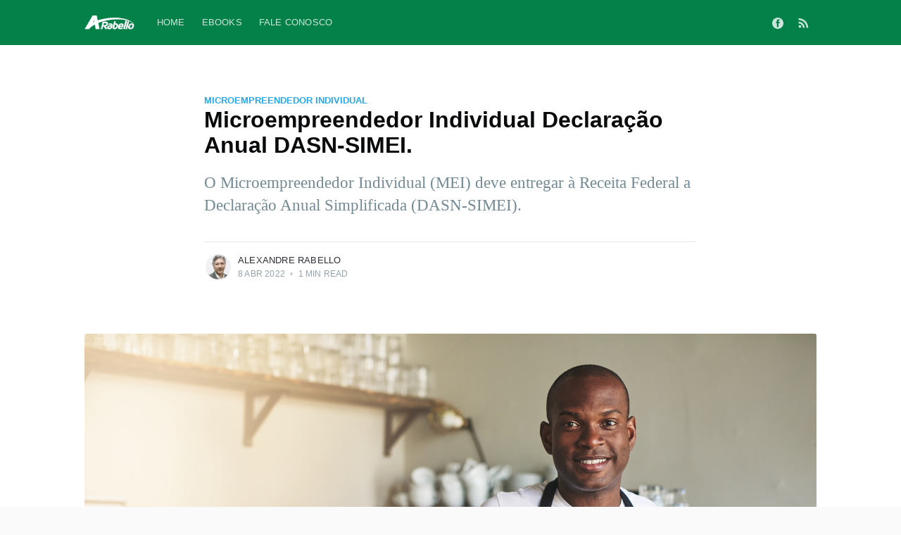

--- FILE ---
content_type: text/html; charset=utf-8
request_url: https://www.arabello.com.br/microempreendedor-individual-declaracao-anual-dasn-simei/
body_size: 5459
content:
<!DOCTYPE html>
<html lang="pt-br">
<head>

    <meta charset="utf-8" />
    <meta http-equiv="X-UA-Compatible" content="IE=edge" />

    <title>Microempreendedor Individual  Declaração Anual DASN-SIMEI.</title>
    <meta name="HandheldFriendly" content="True" />
    <meta name="viewport" content="width=device-width, initial-scale=1.0" />

    <link rel="stylesheet" type="text/css" href="/assets/built/screen.css?v=345488e28f" />

    <link rel="icon" href="/favicon.png" type="image/png" />
    <link rel="canonical" href="https://www.arabello.com.br/microempreendedor-individual-declaracao-anual-dasn-simei/" />
    <meta name="referrer" content="no-referrer-when-downgrade" />
    <link rel="amphtml" href="https://www.arabello.com.br/microempreendedor-individual-declaracao-anual-dasn-simei/amp/" />
    
    <meta property="og:site_name" content="A.Rabello Organização Contábil" />
    <meta property="og:type" content="article" />
    <meta property="og:title" content="Microempreendedor Individual  Declaração Anual DASN-SIMEI." />
    <meta property="og:description" content="O Microempreendedor Individual (MEI) deve entregar à Receita Federal a  Declaração Anual Simplificada (DASN-SIMEI)." />
    <meta property="og:url" content="https://www.arabello.com.br/microempreendedor-individual-declaracao-anual-dasn-simei/" />
    <meta property="og:image" content="https://www.arabello.com.br/content/images/2022/04/TICKET-MEDIO-SITE--2-.png" />
    <meta property="article:published_time" content="2022-04-08T14:28:00.000Z" />
    <meta property="article:modified_time" content="2022-04-27T12:04:25.000Z" />
    <meta property="article:tag" content="microempreendedor individual" />
    <meta property="article:tag" content="dasn" />
    <meta property="article:tag" content="simei" />
    
    <meta property="article:publisher" content="https://www.facebook.com/arabellocontabil" />
    <meta name="twitter:card" content="summary_large_image" />
    <meta name="twitter:title" content="Microempreendedor Individual  Declaração Anual DASN-SIMEI." />
    <meta name="twitter:description" content="O Microempreendedor Individual (MEI) deve entregar à Receita Federal a  Declaração Anual Simplificada (DASN-SIMEI)." />
    <meta name="twitter:url" content="https://www.arabello.com.br/microempreendedor-individual-declaracao-anual-dasn-simei/" />
    <meta name="twitter:image" content="https://www.arabello.com.br/content/images/2022/04/TICKET-MEDIO-SITE--2-.png" />
    <meta name="twitter:label1" content="Written by" />
    <meta name="twitter:data1" content="Alexandre Rabello" />
    <meta name="twitter:label2" content="Filed under" />
    <meta name="twitter:data2" content="microempreendedor individual, dasn, simei" />
    <meta property="og:image:width" content="2000" />
    <meta property="og:image:height" content="1400" />
    
    <script type="application/ld+json">
{
    "@context": "https://schema.org",
    "@type": "Article",
    "publisher": {
        "@type": "Organization",
        "name": "A.Rabello Organização Contábil",
        "url": "https://www.arabello.com.br/",
        "logo": {
            "@type": "ImageObject",
            "url": "https://www.arabello.com.br/content/images/2020/05/-ndice.png",
            "width": 128,
            "height": 38
        }
    },
    "author": {
        "@type": "Person",
        "name": "Alexandre Rabello",
        "image": {
            "@type": "ImageObject",
            "url": "https://www.arabello.com.br/content/images/2020/06/Capturar.JPG",
            "width": 620,
            "height": 605
        },
        "url": "https://www.arabello.com.br/author/alexandre/",
        "sameAs": []
    },
    "headline": "Microempreendedor Individual  Declaração Anual DASN-SIMEI.",
    "url": "https://www.arabello.com.br/microempreendedor-individual-declaracao-anual-dasn-simei/",
    "datePublished": "2022-04-08T14:28:00.000Z",
    "dateModified": "2022-04-27T12:04:25.000Z",
    "image": {
        "@type": "ImageObject",
        "url": "https://www.arabello.com.br/content/images/2022/04/TICKET-MEDIO-SITE--2-.png",
        "width": 2000,
        "height": 1400
    },
    "keywords": "microempreendedor individual, dasn, simei",
    "description": "O Microempreendedor Individual (MEI) deve entregar à Receita Federal a  Declaração Anual Simplificada (DASN-SIMEI). ",
    "mainEntityOfPage": {
        "@type": "WebPage",
        "@id": "https://www.arabello.com.br/"
    }
}
    </script>

    <meta name="generator" content="Ghost 3.29" />
    <link rel="alternate" type="application/rss+xml" title="A.Rabello Organização Contábil" href="https://www.arabello.com.br/rss/" />
    <!-- Global site tag (gtag.js) - Google Analytics -->
<script async src="https://www.googletagmanager.com/gtag/js?id=UA-163712376-2"></script>
<script>
  window.dataLayer = window.dataLayer || [];
  function gtag(){dataLayer.push(arguments);}
  gtag('js', new Date());

  gtag('config', 'UA-163712376-2');
</script>

</head>
<body class="post-template tag-microempreendedor-individual tag-dasn tag-simei">

    <div class="site-wrapper">

        

<header class="site-header">
    <div class="outer site-nav-main">
    <div class="inner">
        <nav class="site-nav">
    <div class="site-nav-left-wrapper">
        <div class="site-nav-left">
                <a class="site-nav-logo" href="https://www.arabello.com.br"><img src="/content/images/2020/05/-ndice.png" alt="A.Rabello Organização Contábil" /></a>
            <div class="site-nav-content">
                    <ul class="nav">
    <li class="nav-home"><a href="https://www.arabello.com.br/">Home</a></li>
    <li class="nav-ebooks"><a href="https://www.arabello.com.br/ebooks/">Ebooks</a></li>
    <li class="nav-fale-conosco"><a href="https://www.arabello.com.br/fale-conosco/">Fale Conosco</a></li>
</ul>

                    <span class="nav-post-title ">Microempreendedor Individual  Declaração Anual DASN-SIMEI.</span>
            </div>
        </div>
    </div>
    <div class="site-nav-right">
            <div class="social-links">
                    <a class="social-link social-link-fb" href="https://www.facebook.com/arabellocontabil" title="Facebook" target="_blank" rel="noopener"><svg viewBox="0 0 32 32" xmlns="http://www.w3.org/2000/svg"><path d="M16 0c8.837 0 16 7.163 16 16s-7.163 16-16 16S0 24.837 0 16 7.163 0 16 0zm5.204 4.911h-3.546c-2.103 0-4.443.885-4.443 3.934.01 1.062 0 2.08 0 3.225h-2.433v3.872h2.509v11.147h4.61v-11.22h3.042l.275-3.81h-3.397s.007-1.695 0-2.187c0-1.205 1.253-1.136 1.329-1.136h2.054V4.911z" /></svg></a>
            </div>
                <a class="rss-button" href="https://feedly.com/i/subscription/feed/https://www.arabello.com.br/rss/" title="RSS" target="_blank" rel="noopener"><svg xmlns="http://www.w3.org/2000/svg" viewBox="0 0 24 24"><circle cx="6.18" cy="17.82" r="2.18"/><path d="M4 4.44v2.83c7.03 0 12.73 5.7 12.73 12.73h2.83c0-8.59-6.97-15.56-15.56-15.56zm0 5.66v2.83c3.9 0 7.07 3.17 7.07 7.07h2.83c0-5.47-4.43-9.9-9.9-9.9z"/></svg>
</a>

    </div>
</nav>
    </div>
</div></header>


<main id="site-main" class="site-main outer">
    <div class="inner">

        <article class="post-full post tag-microempreendedor-individual tag-dasn tag-simei ">

            <header class="post-full-header">

                <section class="post-full-tags">
                    <a href="/tag/microempreendedor-individual/">microempreendedor individual</a>
                </section>

                <h1 class="post-full-title">Microempreendedor Individual  Declaração Anual DASN-SIMEI.</h1>

                <p class="post-full-custom-excerpt">O Microempreendedor Individual (MEI) deve entregar à Receita Federal a  Declaração Anual Simplificada (DASN-SIMEI). </p>

                <div class="post-full-byline">

                    <section class="post-full-byline-content">

                        <ul class="author-list">
                            <li class="author-list-item">

                                <div class="author-card">
                                    <img class="author-profile-image" src="/content/images/size/w100/2020/06/Capturar.JPG" alt="Alexandre Rabello" />
                                    <div class="author-info">
                                        <h2>Alexandre Rabello</h2>
                                        <p>Read <a href="/author/alexandre/">more posts</a> by this author.</p>
                                    </div>
                                </div>

                                <a href="/author/alexandre/" class="author-avatar">
                                    <img class="author-profile-image" src="/content/images/size/w100/2020/06/Capturar.JPG" alt="Alexandre Rabello" />
                                </a>

                            </li>
                        </ul>

                        <section class="post-full-byline-meta">
                            <h4 class="author-name"><a href="/author/alexandre/">Alexandre Rabello</a></h4>
                            <div class="byline-meta-content">
                                <time class="byline-meta-date" datetime="2022-04-08">8 Abr 2022</time>
                                <span class="byline-reading-time"><span class="bull">&bull;</span> 1 min read</span>
                            </div>
                        </section>

                    </section>


                </div>
            </header>

            <figure class="post-full-image">
                <img
                    srcset="/content/images/size/w300/2022/04/TICKET-MEDIO-SITE--2-.png 300w,
                            /content/images/size/w600/2022/04/TICKET-MEDIO-SITE--2-.png 600w,
                            /content/images/size/w1000/2022/04/TICKET-MEDIO-SITE--2-.png 1000w,
                            /content/images/size/w2000/2022/04/TICKET-MEDIO-SITE--2-.png 2000w"
                    sizes="(max-width: 800px) 400px,
                        (max-width: 1170px) 1170px,
                            2000px"
                    src="/content/images/size/w2000/2022/04/TICKET-MEDIO-SITE--2-.png"
                    alt="Microempreendedor Individual  Declaração Anual DASN-SIMEI."
                />
            </figure>

            <section class="post-full-content">
                <div class="post-content">
                    <p>Todo MEI, independente de faturamento, precisa entregar anualmente a DASN-SIMEI, relativa ao exercício do ano anterior até o dia 31 de maio/2022 e devem ser informadas :</p><p>• Receita bruta do ano-calendário anterior; <br>• Dados da contratação de empregado, quando houver. </p><p><strong>O limite de faturamento do MEI em 2021 foi de R$81.000,00. Entretanto, o valor é calculado de forma proporcional aos meses em que sua empresa esteve em funcionamento. Por exemplo: se o MEI foi aberto em setembro/2021, então o limite de faturamento, em 2021, foi de R$27.000,00 (R$6.750,00 x 4).</strong></p><p>Na hipótese de extinção do MEI, a DASN-Simei, relativa à situação especial de extinção, deverá ser entregue:<br>• até o último dia do mês de junho, para evento de extinção ocorrido no primeiro quadrimestre do ano-calendário; <br>• até o último dia do mês subsequente à extinção, nos demais casos. <br><br>Na hipótese de desenquadramento do Simei, a DASN-Simei relativa aos meses em que o empresário permaneceu no Simei deverá ser entregue até o último dia de maio do ano seguinte ao da ocorrência dos fatos geradores dos tributos. <br></p><p>Quem deu baixa no registro MEI no ano fiscal também precisa declarar. Vale lembrar que DASN-SIMEI não muda a obrigação como pessoa física frente ao fisco e a necessidade de declaração do Imposto de Renda da Pessoa Física (IRPF) .</p><p>Quando a entrega a Declaração Anual do Simples Nacional do MEI é feita em atraso, é cobrada uma multa, no valor mínimo de R$ 50,00 ou de 2% ao mês-calendário ou fração, incidente sobre o montante dos tributos decorrentes das informações prestadas na DASN-SIMEI. Caso o pagamento seja feito em até 30 dias, a multa será reduzida para R$ 25,00.</p><p>Fonte : Receita Federal do Brasil.</p>
                </div>
            </section>



        </article>

    </div>
</main>

<aside class="read-next outer">
    <div class="inner">
        <div class="read-next-feed">
                <article class="read-next-card">
                    <header class="read-next-card-header">
                        <h3><span>More in</span> <a href="/tag/microempreendedor-individual/">microempreendedor individual</a></h3>
                    </header>
                    <div class="read-next-card-content">
                        <ul>
                            <li>
                                <h4><a href="/saiba-contratar-um-mei-legalmente/">Como contratar um MEI corretamente.</a></h4>
                                <div class="read-next-card-meta">
                                    <p><time datetime="2022-10-02">2 Out 2022</time> –
                                        2 min read</p>
                                </div>
                            </li>
                            <li>
                                <h4><a href="/microempreededor-individual-e-a-dispensa-de-retencoes-de-impostos/">Microempreededor Individual e a dispensa de retenções de impostos.</a></h4>
                                <div class="read-next-card-meta">
                                    <p><time datetime="2022-07-11">11 Jul 2022</time> –
                                        4 min read</p>
                                </div>
                            </li>
                            <li>
                                <h4><a href="/microempreendedor-individualo-que-e-o-das-mei-e-como-gerar-a-guia-mensal/">MEI e o Documento de Arrecadação Simples Nacional.</a></h4>
                                <div class="read-next-card-meta">
                                    <p><time datetime="2022-01-21">21 Jan 2022</time> –
                                        1 min read</p>
                                </div>
                            </li>
                        </ul>
                    </div>
                    <footer class="read-next-card-footer">
                        <a href="/tag/microempreendedor-individual/">See all 3 posts
                            →</a>
                    </footer>
                </article>

                <article class="post-card post tag-gestao-financeira ">

    <a class="post-card-image-link" href="/como-separar-os-gastos-pessoais-das-financas-da-empresa/">
        <img class="post-card-image"
            srcset="/content/images/size/w300/2022/04/TICKET-MEDIO-SITE--1--1.png 300w,
                    /content/images/size/w600/2022/04/TICKET-MEDIO-SITE--1--1.png 600w,
                    /content/images/size/w1000/2022/04/TICKET-MEDIO-SITE--1--1.png 1000w,
                    /content/images/size/w2000/2022/04/TICKET-MEDIO-SITE--1--1.png 2000w"
            sizes="(max-width: 1000px) 400px, 700px"
            loading="lazy"
            src="/content/images/size/w600/2022/04/TICKET-MEDIO-SITE--1--1.png"
            alt="CONTAS BANCÁRIAS-Gestão Financeira."
        />
    </a>

    <div class="post-card-content">

        <a class="post-card-content-link" href="/como-separar-os-gastos-pessoais-das-financas-da-empresa/">

            <header class="post-card-header">
                    <div class="post-card-primary-tag">Gestão Financeira</div>
                <h2 class="post-card-title">CONTAS BANCÁRIAS-Gestão Financeira.</h2>
            </header>

            <section class="post-card-excerpt">
                    <p>Um dos erros mais comuns que são cometidos por muitos empreendedores é misturar as contas dos sócios com as contas da empresa.Motivo inclusive de muitos insucessos.</p>
            </section>

        </a>

        <footer class="post-card-meta">
            <ul class="author-list">
                <li class="author-list-item">
            
                    <div class="author-name-tooltip">
                        Alexandre Rabello
                    </div>
            
                    <a href="/author/alexandre/" class="static-avatar">
                        <img class="author-profile-image" src="/content/images/size/w100/2020/06/Capturar.JPG" alt="Alexandre Rabello" />
                    </a>
                </li>
            </ul>
            <div class="post-card-byline-content">
                <span><a href="/author/alexandre/">Alexandre Rabello</a></span>
                <span class="post-card-byline-date"><time datetime="2022-04-21">21 Abr 2022</time> <span class="bull">&bull;</span> 3 min read</span>
            </div>
        </footer>

    </div>

</article>

                <article class="post-card post ">

    <a class="post-card-image-link" href="/sped-fiscal-minas-gerais/">
        <img class="post-card-image"
            srcset="/content/images/size/w300/2022/03/SALVEM-O-PLANETA--4-.png 300w,
                    /content/images/size/w600/2022/03/SALVEM-O-PLANETA--4-.png 600w,
                    /content/images/size/w1000/2022/03/SALVEM-O-PLANETA--4-.png 1000w,
                    /content/images/size/w2000/2022/03/SALVEM-O-PLANETA--4-.png 2000w"
            sizes="(max-width: 1000px) 400px, 700px"
            loading="lazy"
            src="/content/images/size/w600/2022/03/SALVEM-O-PLANETA--4-.png"
            alt="SPED FISCAL Minas Gerais"
        />
    </a>

    <div class="post-card-content">

        <a class="post-card-content-link" href="/sped-fiscal-minas-gerais/">

            <header class="post-card-header">
                <h2 class="post-card-title">SPED FISCAL Minas Gerais</h2>
            </header>

            <section class="post-card-excerpt">
                    <p>A Escrituração Fiscal Digital (EFD) é um dos subprojetos do Sistema Público de Escrituração Digital - (SPED).Veja se sua empresa se enquadra nesta obrigação acessória.</p>
            </section>

        </a>

        <footer class="post-card-meta">
            <ul class="author-list">
                <li class="author-list-item">
            
                    <div class="author-name-tooltip">
                        Alexandre Rabello
                    </div>
            
                    <a href="/author/alexandre/" class="static-avatar">
                        <img class="author-profile-image" src="/content/images/size/w100/2020/06/Capturar.JPG" alt="Alexandre Rabello" />
                    </a>
                </li>
            </ul>
            <div class="post-card-byline-content">
                <span><a href="/author/alexandre/">Alexandre Rabello</a></span>
                <span class="post-card-byline-date"><time datetime="2022-03-21">21 Mar 2022</time> <span class="bull">&bull;</span> 2 min read</span>
            </div>
        </footer>

    </div>

</article>
        </div>
    </div>
</aside>




        <footer class="site-footer outer">
            <div class="site-footer-content inner">
                <section class="copyright"><a href="https://www.arabello.com.br">A.Rabello Organização Contábil</a> &copy; 2026</section>
                <nav class="site-footer-nav">
                    <!--a href="https://www.arabello.com.br">Latest Posts</a!-->
                    <a href="https://www.facebook.com/arabellocontabil" target="_blank" rel="noopener">Facebook</a>
                    
                </nav>
            </div>
        </footer>

    </div>


    <script
        src="https://code.jquery.com/jquery-3.4.1.min.js"
        integrity="sha256-CSXorXvZcTkaix6Yvo6HppcZGetbYMGWSFlBw8HfCJo="
        crossorigin="anonymous">
    </script>
    <script src="/assets/built/casper.js?v=345488e28f"></script>

    <script>
        // Parse the URL parameter
        function getParameterByName(name, url) {
            if (!url) url = window.location.href;
            name = name.replace(/[\[\]]/g, "\\$&");
            var regex = new RegExp("[?&]" + name + "(=([^&#]*)|&|#|$)"),
                results = regex.exec(url);
            if (!results) return null;
            if (!results[2]) return '';
            return decodeURIComponent(results[2].replace(/\+/g, " "));
        }

        // Give the parameter a variable name
        var action = getParameterByName('action');

        $(document).ready(function () {
            if (action == 'subscribe') {
                $('body').addClass("subscribe-success");
            }

            $('.subscribe-success-message .subscribe-close').click(function () {
                $('.subscribe-success-message').addClass('close');
            });

            // Reset form on opening subscrion overlay
            $('.subscribe-button').click(function() {
                $('.subscribe-overlay form').removeClass();
                $('.subscribe-email').val('');
            });
        });
    </script>

    <script>
    $(document).ready(function () {
        // FitVids - start
        var $postContent = $(".post-full-content");
        $postContent.fitVids();
        // FitVids - end

        // Replace nav with title on scroll - start
        Casper.stickyNavTitle({
            navSelector: '.site-nav-main',
            titleSelector: '.post-full-title',
            activeClass: 'nav-post-title-active'
        });
        // Replace nav with title on scroll - end

        // Hover on avatar
        var hoverTimeout;
        $('.author-list-item').hover(function () {
            var $this = $(this);

            clearTimeout(hoverTimeout);

            $('.author-card').removeClass('hovered');
            $(this).children('.author-card').addClass('hovered');

        }, function () {
            var $this = $(this);

            hoverTimeout = setTimeout(function () {
                $this.children('.author-card').removeClass('hovered');
            }, 800);
        });
    });
</script>


    

</body>
</html>
